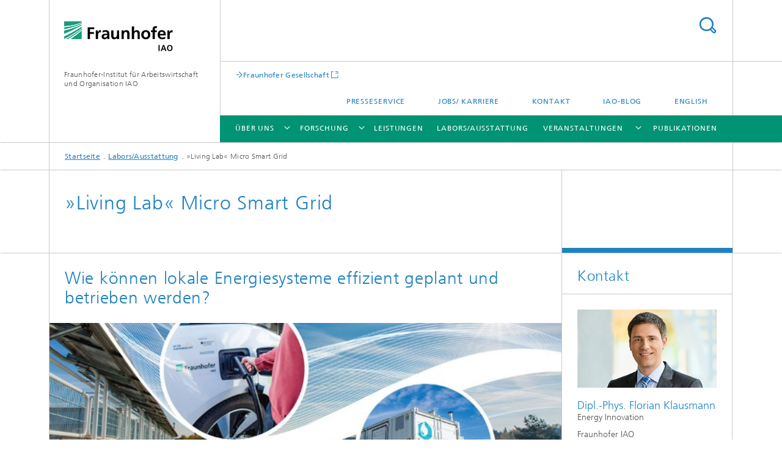

--- FILE ---
content_type: text/html;charset=utf-8
request_url: https://www.iao.fraunhofer.de/de/labors-ausstattung/living-lab-micro-smart-grid.html
body_size: 10828
content:
<!DOCTYPE html>
<html lang="de" class="">
<head>
    <meta charset="utf-8"/>
    <meta http-equiv="X-UA-Compatible" content="IE=edge"/>
    <meta name="viewport" content="width=device-width, initial-scale=1, user-scalable=yes"/>
    <title>»Living Lab« Micro Smart Grid -  Fraunhofer IAO</title>

    <!-- Avoid annoying toolbar on images in Internet Explorer -->
    <meta http-equiv="imagetoolbar" content="no" />
    <!-- Information for Robots -->
    <meta name="robots" content="noodp,noydir,index,follow" />
    <link rel="alternate" href="https://www.iao.fraunhofer.de/en/labs-equipment/living-lab-micro-smart-grid.html" hreflang="en"/>
    <!-- open graph and twitter share meta data -->
    <meta property="og:title" content="»Living Lab« Micro Smart Grid -  Fraunhofer IAO"/>
    <meta property="og:description" content=""/>
    <meta property="og:url" content="https://www.iao.fraunhofer.de/de/labors-ausstattung/living-lab-micro-smart-grid.html"/>
    <meta property="og:type" content="website"/>
    <meta property="og:site_name" content="Fraunhofer-Institut für Arbeitswirtschaft und Organisation IAO"/>
        <meta http-equiv="last-modified" content="2025-07-21T09:20:15.446Z" />
	<meta name="pubdate" content="2025-07-21T11:20:15.446+02:00" />
    <meta name="copyright" content="Copyright" />
    <link type="text/css" rel="stylesheet" href="/content/dam/iao/images/fraunhofer-iao.css">
    <!-- / LEGACY meta tags end -->

    <!--[if !IE]>-->
        <link rel="stylesheet" href="/etc.clientlibs/fraunhofer/ui/website/css/fraunhofer.min.3ed9d7d677cdf827963599044315a9d6.css" type="text/css">
<!--<![endif]-->

    <!--[if gt IE 8]>
    	<![endif]-->

    <!-- HTML5 shim and Respond.js for IE8 support of HTML5 elements and media queries -->
    <!--[if lte IE 8]>
        <link rel="stylesheet" href="/etc.clientlibs/fraunhofer/ui/website/css/lte_ie8.min.css" type="text/css">
<script src="/etc.clientlibs/fraunhofer/ui/website/js/lte_ie8.min.js"></script>
<![endif]-->
    
    <!-- Favorite icon -->
    <link rel="shortcut icon" href="/static/css/fraunhofer/resources/img/favicons/favicon_16x16.ico" type="image/x-icon"/>
	<link rel="apple-touch-icon" sizes="180x180" href="/static/css/fraunhofer/resources/img/favicons/apple-touch-icon_180x180.png">
	<meta name="msapplication-TileColor" content="#ffffff">
	<meta name="msapplication-TileImage" content="/static/css/fraunhofer/resources/img/favicons/mstile-144x144.png">
	<link rel="icon" type="image/png" href="/static/css/fraunhofer/resources/img/favicons/favicon_32x32.png" sizes="32x32">
	<link rel="icon" type="image/png" href="/static/css/fraunhofer/resources/img/favicons/favicon_96x96.png" sizes="96x96">
	<link rel="icon" type="image/svg+xml" href="/static/css/fraunhofer/resources/img/favicons/favicon.svg" sizes="any">
	
    <!-- Platform for Internet Content Selection (PICS) self-rating -->
    <link rel="meta" href="/static/css/fraunhofer/resources/pics.rdf" type="application/rdf+xml" title="PICS labels"/>
    <!-- Open Search -->
    <link rel="search" type="application/opensearchdescription+xml" title="Fraunhofer-Institut für Arbeitswirtschaft und Organisation IAO" href="/de.opensearch.xml"/>
        <link rel="alternate" type="application/rss+xml" title="Fraunhofer IAO News" href="https://www.iao.fraunhofer.de/de/presseservice/rss-feed/iao-news.rss"/>
	<link rel="alternate" type="application/rss+xml" title="Fraunhofer IAO Veranstaltungen" href="https://www.iao.fraunhofer.de/de/presseservice/rss-feed/iao-veranstaltungen.rss"/>
	<link rel="alternate" type="application/rss+xml" title="RSS-Feed Update" href="https://www.iao.fraunhofer.de/de/presseservice/rss-feed/rss-feed-update-feed.rss"/>
	<link rel="alternate" type="application/rss+xml" title="News Arbeitswelten" href="https://www.iao.fraunhofer.de/de/presseservice/rss-feed/news-arbeitswelten.rss"/>
	<link rel="alternate" type="application/rss+xml" title="Events Arbeitswelten" href="https://www.iao.fraunhofer.de/de/presseservice/rss-feed/events-arbeitswelten.rss"/>
	</head>
<body class="col-3" itemtype="https://schema.org/WebPage" itemscope="itemscope">
    <div class="fhg-wrapper">
        <header>
    <input type="hidden" class="available-languages-servlet-path" data-path="/de/labors-ausstattung/living-lab-micro-smart-grid/jcr:content.languages.json" />
<div class="fhg-header">
    <div class="fhg-grid">
        <div class="row1">
            <div class="fhg-grid-item fhg-grid-3-2-1-1 section-search">
                <section role="search">
                    <form method="get" action="/de/suche.html" id="search-form" data-suggest-url="/bin/wcm/enterprisesearch/suggest">
                        <div>
                            <input type="hidden" name="_charset_" value="UTF-8" />
                            <input name="numberResults"
                                value="10" type="hidden" />
                            <input name="page" value="1" type="hidden" />

                            <input name="scope" value="IAO" type="hidden"/>
                            <input id="search-query-default-foo" disabled="disabled" value="Suchbegriff" type="hidden"/>
                            <input name="lang" id="search-query-default-foo-hidden" value="de" type="hidden"/>

                            <input type="text" autocomplete="off" name="queryString"
                                id="living\u002Dlab\u002Dmicro\u002Dsmart\u002DgridsearchQuery" class="hasDefault ac_input queryStringContentHeader" maxlength="100"/>

                        </div>
                        <button type="submit">Titel - Suche</button>
                    </form>
                </section>
            </div>

            <div class="fhg-grid-item fhg-grid-1-1-1-1 section-title">
                <a href="/"><div class="logo-heading">
                    	<img class="logo" alt="" title="" src="/content/dam/iao/iao.svg"/>
                        Fraunhofer-Institut für Arbeitswirtschaft und Organisation IAO</div>
                </a></div>
        </div>


        <div class="row2">
            <div class="fhg-grid-item fhg-grid-1-1-1-1 section-about text-site-identifier">
                <a href="/">Fraunhofer-Institut für Arbeitswirtschaft und Organisation IAO</a></div>

            <div class="fhg-grid-item fhg-grid-3-2-1-1 section-nav" id="menu">
                <div class="row2-1">

                    <div class="fhg-grid-item section-mainlink">
                        <a href="https://www.fraunhofer.de" class="fhg-arrowed-link" target="_blank">Fraunhofer Gesellschaft</a></div>
                    <div class="fhg-grid-item section-menu-plus">
                        <nav>
                            <ul>
                                <li><a href="/de/presseservice.html">Presseservice</a></li>
                                <li><a href="/de/jobs-und-karriere.html">Jobs/ Karriere</a></li>
                                <li><a href="/de/ueber-uns/kontakt-und-anfahrt.html">Kontakt</a></li>
                                <li><a href="/de/iao-blog.html">IAO-Blog</a></li>
                                <li class="lang"><a href="/en/labs-equipment/living-lab-micro-smart-grid.html">English</a></li>
                                        </ul>
                        </nav>
                    </div>
                </div>

                <div class="nav-fhg" id="nav"><div class="section-menu">
        <nav>
            <ul class="fhg-mainmenu">
            <li class="lvl-1 ">
	                <span class="navigable"><a href="/de/ueber-uns.html">Über uns</a></span>
	                        <div class="submenu">
	                        	<span class="btn close">[X]</span>
	                        	<span class="mainmenu-title follow-link"><a href="/de/ueber-uns.html">Über uns</a></span>
	                            <ul>
	                                <li class="lvl-2 is-expandable">
                                            <span class="follow-link navigable"><a href="/de/ueber-uns/fraunhofer-iao.html">Fraunhofer IAO</a></span>

		                                            <ul>
		                                                <li class="lvl-3">
		                                                        <a href="/de/ueber-uns/fraunhofer-iao/institutsleitung.html">Institutsleitung</a></li>
		                                                <li class="lvl-3">
		                                                        <a href="/de/ueber-uns/fraunhofer-iao/das-jahr-in-zahlen.html">Das Jahr in Zahlen</a></li>
		                                                <li class="lvl-3">
		                                                        <a href="/de/ueber-uns/fraunhofer-iao/kuratorium.html">Kuratorium</a></li>
		                                                <li class="lvl-3">
		                                                        <a href="/de/ueber-uns/fraunhofer-iao/fraunhofer-gesellschaft.html">Fraunhofer-Gesellschaft</a></li>
		                                                <li class="lvl-3">
		                                                        <a href="/de/ueber-uns/fraunhofer-iao/nachhaltigkeit-am-fraunhofer-iao.html">Nachhaltigkeit</a></li>
		                                                </ul>
                                                </li>
	                                <li class="lvl-2 is-expandable">
                                            <span class="follow-link navigable"><a href="/de/ueber-uns/zusammenarbeit.html">Zusammenarbeit</a></span>

		                                            <ul>
		                                                <li class="lvl-3">
		                                                        <a href="/de/ueber-uns/zusammenarbeit/iat-universitaet-stuttgart.html">IAT Universität Stuttgart</a></li>
		                                                <li class="lvl-3">
		                                                        <a href="/de/ueber-uns/zusammenarbeit/standorte-kooperationen.html">Standorte / Kooperationen</a></li>
		                                                <li class="lvl-3">
		                                                        <a href="/de/ueber-uns/zusammenarbeit/netzwerk.html">Netzwerk</a></li>
		                                                <li class="lvl-3">
		                                                        <a href="/de/ueber-uns/zusammenarbeit/referenzkunden.html">Referenzkunden</a></li>
		                                                </ul>
                                                </li>
	                                <li class="lvl-2 showInHeader">
                                            <a href="/de/ueber-uns/kontakt-und-anfahrt.html">Kontakt</a></li>
	                                </ul>
	                        </div>
	                    </li>
			<li class="lvl-1 ">
	                <span class="navigable"><a href="/de/forschung.html">Forschung</a></span>
	                        <div class="submenu">
	                        	<span class="btn close">[X]</span>
	                        	<span class="mainmenu-title follow-link"><a href="/de/forschung.html">Forschung</a></span>
	                            <ul>
	                                <li class="lvl-2">
                                            <a href="/de/forschung/kuenstliche-intelligenz.html">Künstliche Intelligenz</a></li>
	                                <li class="lvl-2">
                                            <a href="/de/forschung/quantencomputing.html">Quantencomputing</a></li>
	                                <li class="lvl-2">
                                            <a href="/de/forschung/advanced-systems-engineering.html">Advanced Systems Engineering (ASE)</a></li>
	                                <li class="lvl-2 is-expandable">
                                            <span class="follow-link navigable"><a href="/de/forschung/forschungsbereiche.html">Forschungsbereiche</a></span>

		                                            <ul>
		                                                <li class="lvl-3">
		                                                        <a href="/de/forschung/forschungsbereiche/organisationsentwicklung-und-arbeitsgestaltung.html">Organisationsentwicklung und Arbeits­­gestaltung</a></li>
		                                                <li class="lvl-3">
		                                                        <a href="/de/forschung/forschungsbereiche/mensch-technik-interaktion.html">Mensch-Technik-Interaktion</a></li>
		                                                <li class="lvl-3">
		                                                        <a href="/de/forschung/forschungsbereiche/stadtsystem-gestaltung.html">Stadtsystem-Gestaltung</a></li>
		                                                <li class="lvl-3">
		                                                        <a href="/de/forschung/forschungsbereiche/digital-business.html">Digital Business</a></li>
		                                                <li class="lvl-3">
		                                                        <a href="/de/forschung/forschungsbereiche/cognitive-engineering-and-production.html">Cognitive Engineering and Production</a></li>
		                                                <li class="lvl-3">
		                                                        <a href="/de/forschung/forschungsbereiche/mobilitaets-und-innovationssysteme.html">Mobilitäts- und Innovations­­systeme</a></li>
		                                                <li class="lvl-3">
		                                                        <a href="/de/forschung/forschungsbereiche/kognitive-dienstleistungssysteme.html">Kognitive Dienstleistungssysteme</a></li>
		                                                <li class="lvl-3">
		                                                        <a href="/de/forschung/forschungsbereiche/responsible-research-and-innovation.html">Responsible Research and Innovation</a></li>
		                                                <li class="lvl-3">
		                                                        <a href="/de/forschung/forschungsbereiche/smart-energy-and-mobility-solutions.html">Smart Energy and Mobility Solutions</a></li>
		                                                </ul>
                                                </li>
	                                </ul>
	                        </div>
	                    </li>
			<li class="lvl-1 ">
	                <span><a href="/de/leistungen.html">Leistungen</a></span>
                    	</li>
			<li class="lvl-1  showInHeader">
	                <span class="navigable"><a href="/de/presseservice.html">Presseservice</a></span>
	                        <div class="submenu">
	                        	<span class="btn close">[X]</span>
	                        	<span class="mainmenu-title follow-link"><a href="/de/presseservice.html">Presseservice</a></span>
	                            <ul>
	                                <li class="lvl-2">
                                            <a href="/de/presseservice/aktuelles.html">Aktuelles </a></li>
	                                <li class="lvl-2">
                                            <a href="/de/presseservice/informationsmaterial.html">Informationsmaterial</a></li>
	                                <li class="lvl-2 is-expandable">
                                            <span class="follow-link navigable"><a href="/de/presseservice/rss-feed.html">RSS-Feed</a></span>

		                                            <ul>
		                                                <li class="lvl-3">
		                                                        <a href="/de/presseservice/rss-feed/iao-news.html">IAO-News</a></li>
		                                                <li class="lvl-3">
		                                                        <a href="/de/presseservice/rss-feed/iao-events-arbeitswelten.html">IAO-Events Arbeitswelten</a></li>
		                                                <li class="lvl-3">
		                                                        <a href="/de/presseservice/rss-feed/news-arbeitswelten.html">news-arbeitswelten</a></li>
		                                                <li class="lvl-3">
		                                                        <a href="/de/presseservice/rss-feed/events-arbeitswelten.html">events-arbeitswelten</a></li>
		                                                </ul>
                                                </li>
	                                <li class="lvl-2">
                                            <a href="/de/presseservice/newsletterarchiv.html">Newsletterarchiv</a></li>
	                                <li class="lvl-2">
                                            <a href="/de/presseservice/informationsservice.html">Informationsservice</a></li>
	                                <li class="lvl-2 is-expandable">
                                            <span class="follow-link navigable"><a href="/de/presseservice/themen.html">Themen</a></span>

		                                            <ul>
		                                                <li class="lvl-3">
		                                                        <span class="navigable"><a href="/de/presseservice/themen/kuenstliche-intelligenz.html">Künstliche Intelligenz</a></span>
		
		                                                                <ul>
		                                                                    <li class="lvl-4">
		                                                                            <a href="/de/presseservice/themen/kuenstliche-intelligenz/experte-matthias-peissner.html">Human Centered AI – Dr. Matthias Peissner</a></li>
		                                                                    <li class="lvl-4">
		                                                                            <a href="/de/presseservice/themen/kuenstliche-intelligenz/experte-maximilien-kintz.html">Datenstrategien – Dr.-Ing. Maximilien Kintz</a></li>
		                                                                    </ul>
		                                                            </li>
		                                                <li class="lvl-3">
		                                                        <span class="navigable"><a href="/de/presseservice/themen/arbeitswelten.html">Arbeitswelten</a></span>
		
		                                                                <ul>
		                                                                    <li class="lvl-4">
		                                                                            <a href="/de/presseservice/themen/arbeitswelten/experterin-simone-kaiser.html">Simone Kaiser – Transformation, Foresight, Beteiligung </a></li>
		                                                                    <li class="lvl-4">
		                                                                            <a href="/de/presseservice/themen/arbeitswelten/experterin-katharina-hochfeld.html">Katharina Hochfeld – Unternehmenskultur</a></li>
		                                                                    <li class="lvl-4">
		                                                                            <a href="/de/presseservice/themen/arbeitswelten/experterin-josephine-hofmann.html">Leadership – Dr. Josephine Hofmann</a></li>
		                                                                    </ul>
		                                                            </li>
		                                                <li class="lvl-3">
		                                                        <span class="navigable"><a href="/de/presseservice/themen/digitale-transformation.html">Digitale Transformation</a></span>
		
		                                                                <ul>
		                                                                    <li class="lvl-4">
		                                                                            <a href="/de/presseservice/themen/digitale-transformation/experte-manuel-kaiser.html">Future Skills – Dr. Manuel Kaiser</a></li>
		                                                                    <li class="lvl-4">
		                                                                            <a href="/de/presseservice/themen/digitale-transformation/experte-thomas-fischer.html">Business Innovation – Dr.-Ing. Dipl.-Phys. Thomas Fischer</a></li>
		                                                                    </ul>
		                                                            </li>
		                                                <li class="lvl-3">
		                                                        <span class="navigable"><a href="/de/presseservice/themen/nachhaltigkeit-und-resilienz.html">Nachhaltigkeit und Resilienz</a></span>
		
		                                                                <ul>
		                                                                    <li class="lvl-4">
		                                                                            <a href="/de/presseservice/themen/nachhaltigkeit-und-resilienz/experte-frieder-schnabel.html">Klimastrategie – Frieder Schnabel</a></li>
		                                                                    <li class="lvl-4">
		                                                                            <a href="/de/presseservice/themen/nachhaltigkeit-und-resilienz/expertin-rebecca-nell.html">Urban Governance and Resilience – Rebecca Nell</a></li>
		                                                                    </ul>
		                                                            </li>
		                                                <li class="lvl-3">
		                                                        <span class="navigable"><a href="/de/presseservice/themen/virtuelle-welten.html">Virtuelle Welten</a></span>
		
		                                                                <ul>
		                                                                    <li class="lvl-4">
		                                                                            <a href="/de/presseservice/themen/virtuelle-welten/expertin-vanessa-borkmann.html">Metaverse – Prof. Dr.-Ing. Vanessa Borkmann</a></li>
		                                                                    <li class="lvl-4">
		                                                                            <a href="/de/presseservice/themen/virtuelle-welten/experte-guenter-wenzel.html">Virtuelle Realität – Dipl.-Ing. Günter Wenzel</a></li>
		                                                                    </ul>
		                                                            </li>
		                                                <li class="lvl-3">
		                                                        <span class="navigable"><a href="/de/presseservice/themen/stadtsysteme.html">Stadtsysteme</a></span>
		
		                                                                <ul>
		                                                                    <li class="lvl-4">
		                                                                            <a href="/de/presseservice/themen/stadtsysteme/experte-martin-feldwieser.html">Smart Cities – Martin Feldwieser</a></li>
		                                                                    <li class="lvl-4">
		                                                                            <a href="/de/presseservice/themen/stadtsysteme/experte-johannes-sautter.html">Datenexzellenz – Dipl.-Inf. Johannes Sautter</a></li>
		                                                                    </ul>
		                                                            </li>
		                                                <li class="lvl-3">
		                                                        <span class="navigable"><a href="/de/presseservice/themen/mobilitaet-und-logistik.html">Mobilität und Logistik</a></span>
		
		                                                                <ul>
		                                                                    <li class="lvl-4">
		                                                                            <a href="/de/presseservice/themen/mobilitaet-und-logistik/experte-sebastian-stegmueller.html">Mobilitätskonzepte – Dipl.-Wi. -Ing. Sebastian Stegmüller</a></li>
		                                                                    </ul>
		                                                            </li>
		                                                <li class="lvl-3">
		                                                        <span class="navigable"><a href="/de/presseservice/themen/produktion-und-wertschoepfung.html">Produktion und Wertschöpfung</a></span>
		
		                                                                <ul>
		                                                                    <li class="lvl-4">
		                                                                            <a href="/de/presseservice/themen/produktion-und-wertschoepfung/experte-nikolas-zimmermann.html">Digital Engineering - Dipl.-Ing. Nikolas Zimmermann</a></li>
		                                                                    <li class="lvl-4">
		                                                                            <a href="/de/presseservice/themen/produktion-und-wertschoepfung/experte-mehmet-kueruemlueoglu.html">Advanced Systems Engineering – Mehmet Kürümlüoglu</a></li>
		                                                                    <li class="lvl-4">
		                                                                            <a href="/de/presseservice/themen/produktion-und-wertschoepfung/experte-moritz-haemmerle.html">Cognitive Engineering and Production – Dr.-Ing.  Moritz Hämmerle</a></li>
		                                                                    </ul>
		                                                            </li>
		                                                <li class="lvl-3">
		                                                        <span class="navigable"><a href="/de/presseservice/themen/zukunftstechnologien.html">Zukunftstechnologien</a></span>
		
		                                                                <ul>
		                                                                    <li class="lvl-4">
		                                                                            <a href="/de/presseservice/themen/zukunftstechnologien/experte-christian-tutschku.html">Quantencomputing – Dr. Christian Tutschku</a></li>
		                                                                    <li class="lvl-4">
		                                                                            <a href="/de/presseservice/themen/zukunftstechnologien/experte-mathias-vukelic.html">Neuroarbeitswissenschaft – Dr. Mathias Vukelić</a></li>
		                                                                    <li class="lvl-4">
		                                                                            <a href="/de/presseservice/themen/zukunftstechnologien/experte-heiko-rossnagel.html">Cybersecurity – Dr. Heiko Roßnagel</a></li>
		                                                                    </ul>
		                                                            </li>
		                                                </ul>
                                                </li>
	                                <li class="lvl-2">
                                            <a href="/de/presseservice/video.html">Video und Audio</a></li>
	                                <li class="lvl-2">
                                            <a href="/de/presseservice/kommunikationskits.html">Kommunikationskits</a></li>
	                                <li class="lvl-2">
                                            <a href="/de/presseservice/expertinnen-und-experten.html">Expertinnen und Experten</a></li>
	                                </ul>
	                        </div>
	                    </li>
			<li class="lvl-1 ">
	                <span><a href="/de/labors-ausstattung.html">Labors/Ausstattung</a></span>
                    	</li>
			<li class="lvl-1 ">
	                <span class="navigable"><a href="/de/veranstaltungen.html">Veranstaltungen</a></span>
	                        <div class="submenu">
	                        	<span class="btn close">[X]</span>
	                        	<span class="mainmenu-title follow-link"><a href="/de/veranstaltungen.html">Veranstaltungen</a></span>
	                            <ul>
	                                <li class="lvl-2">
                                            <a href="/de/veranstaltungen/digitale-formate-fuer-austausch-und-wissenstransfer.html">Digitale Formate für Austausch und Wissenstransfer </a></li>
	                                </ul>
	                        </div>
	                    </li>
			<li class="lvl-1 ">
	                <span><a href="/de/publikationen.html">Publikationen</a></span>
                    	</li>
			<li class="lvl-1  showInHeader">
	                <span class="navigable"><a href="/de/jobs-und-karriere.html">Jobs/ Karriere</a></span>
	                        <div class="submenu">
	                        	<span class="btn close">[X]</span>
	                        	<span class="mainmenu-title follow-link"><a href="/de/jobs-und-karriere.html">Jobs/ Karriere</a></span>
	                            <ul>
	                                <li class="lvl-2">
                                            <a href="/de/jobs-und-karriere/das-fraunhofer-iao-als-arbeitgeber.html">Das Fraunhofer IAO als Arbeitgeber – Benefits und Karriere</a></li>
	                                <li class="lvl-2">
                                            <a href="/de/jobs-und-karriere/hiwi-stellen-und-praktika.html">HIWI-Stellen und Praktika</a></li>
	                                <li class="lvl-2">
                                            <a href="/de/jobs-und-karriere/stellenmarkt.html">Stellenmarkt</a></li>
	                                <li class="lvl-2">
                                            <a href="/de/jobs-und-karriere/promotion.html">Promotion</a></li>
	                                </ul>
	                        </div>
	                    </li>
			<li class="lvl-1  showInHeader">
	                <span><a href="/de/iao-blog.html">IAO-Blog</a></span>
                    	</li>
			<li class="more lvl-1" id="morefield"><span class="navigable"><span>Mehr</span></span>
	                <ul></ul>
	            </li>
            </ul>
        </nav>
    </div>
</div>
</div>
        </div>
    </div>
</div>
<div data-emptytext="stage_parsys_hint" class="dummyclass"></div>
<nav class="breadcrumbs text-secondary">

	<div class="drop-down-bar">
		<p>Wo bin ich?</p>
	</div>
	<div class="wrapper">
		<ul>
			<li><a href="/">Startseite</a></li>
					<li><a href="/de/labors-ausstattung.html">Labors/Ausstattung</a></li>
					<li>»Living Lab« Micro Smart Grid</li>
					</ul>
	</div>
</nav>
<div class="fhg-section-separator fhg-heading-separator fhg-grid fhg-grid-4-columns ">
    <div class="fhg-grid-item">
        <h1>»Living Lab« Micro Smart Grid</h1>
        </div>
    <div class="fhg-grid-item empty"></div>
    </div>
</header>
<div class="fhg-main fhg-grid fhg-grid-3-columns">
            <div class="contentPar parsys"><div data-emptytext="Place for carousel slides" class="carouselverbose_container section"><div class="fhg-carousel-verbose fhg-grid">
    <div class="section-title">
        <h2 id="Wie-koennen-lokale-Energiesysteme-effizient-geplant-und-betrieben-werden" class="fragment">Wie können lokale Energiesysteme effizient geplant und betrieben werden?</h2>
        </div>
    <div class="fhg-grid-3-2-1 frames" data-autoplaytimeout="6000" data-smartspeed="1000">
        <div class="carouselParsys parsys"><div class="carouselverbose_slide section"><div class="fhg-grid-item image">
    <figure class="fhg-content slide">
		<picture>
		    <!--[if IE 9]><video style="display: none;"><![endif]-->
			<source srcset="/de/labors-ausstattung/living-lab-micro-smart-grid/jcr:content/contentPar/carouselverbose_cont/carouselParsys/carouselverbose_slid_997893697/image.img.jpg/1741611654184/msg-0.jpg" media="(min-width: 2560px)">
			<source srcset="/de/labors-ausstattung/living-lab-micro-smart-grid/jcr:content/contentPar/carouselverbose_cont/carouselParsys/carouselverbose_slid_997893697/image.img.4col.jpg/1741611654184/msg-0.jpg" media="(min-width: 1440px)">
			<source srcset="/de/labors-ausstattung/living-lab-micro-smart-grid/jcr:content/contentPar/carouselverbose_cont/carouselParsys/carouselverbose_slid_997893697/image.img.2col.jpg/1741611654184/msg-0.jpg" media="(min-width: 769px)">
			<source srcset="/de/labors-ausstattung/living-lab-micro-smart-grid/jcr:content/contentPar/carouselverbose_cont/carouselParsys/carouselverbose_slid_997893697/image.img.2col.jpg/1741611654184/msg-0.jpg" media="(min-width: 480px)">
			<source srcset="/de/labors-ausstattung/living-lab-micro-smart-grid/jcr:content/contentPar/carouselverbose_cont/carouselParsys/carouselverbose_slid_997893697/image.img.1col.jpg/1741611654184/msg-0.jpg" media="(min-width: 320px)">
			<!--[if IE 9]></video><![endif]-->
			<img srcset="/de/labors-ausstattung/living-lab-micro-smart-grid/jcr:content/contentPar/carouselverbose_cont/carouselParsys/carouselverbose_slid_997893697/image.img.jpg/1741611654184/msg-0.jpg" alt="Micro Smart Grid">
		</picture>
		<figcaption>
            <span class="figure-meta text-copyright">© Ludmilla Parsyak © Fraunhofer IAO</span>
                <h3 class="text-h4 figure-heading">Planung und Betrieb komplexer Energiesysteme</h3>
                <div class="figure-desc fhg-richtext">Am Institutszentrum Stuttgart werden neue Technologien und zugehörige Steuerungssysteme für ein ganzheitliches Energiemanagement entwickelt und praktisch erprobt.</div>
                </figcaption>
    </figure>
</div></div>
<div class="carouselverbose_slide section"><div class="fhg-grid-item image">
    <figure class="fhg-content slide">
		<picture>
		    <!--[if IE 9]><video style="display: none;"><![endif]-->
			<source srcset="/de/labors-ausstattung/living-lab-micro-smart-grid/jcr:content/contentPar/carouselverbose_cont/carouselParsys/carouselverbose_slid/image.img.jpg/1740037912838/msg-1.jpg" media="(min-width: 2560px)">
			<source srcset="/de/labors-ausstattung/living-lab-micro-smart-grid/jcr:content/contentPar/carouselverbose_cont/carouselParsys/carouselverbose_slid/image.img.4col.jpg/1740037912838/msg-1.jpg" media="(min-width: 1440px)">
			<source srcset="/de/labors-ausstattung/living-lab-micro-smart-grid/jcr:content/contentPar/carouselverbose_cont/carouselParsys/carouselverbose_slid/image.img.2col.jpg/1740037912838/msg-1.jpg" media="(min-width: 769px)">
			<source srcset="/de/labors-ausstattung/living-lab-micro-smart-grid/jcr:content/contentPar/carouselverbose_cont/carouselParsys/carouselverbose_slid/image.img.2col.jpg/1740037912838/msg-1.jpg" media="(min-width: 480px)">
			<source srcset="/de/labors-ausstattung/living-lab-micro-smart-grid/jcr:content/contentPar/carouselverbose_cont/carouselParsys/carouselverbose_slid/image.img.1col.jpg/1740037912838/msg-1.jpg" media="(min-width: 320px)">
			<!--[if IE 9]></video><![endif]-->
			<img srcset="/de/labors-ausstattung/living-lab-micro-smart-grid/jcr:content/contentPar/carouselverbose_cont/carouselParsys/carouselverbose_slid/image.img.jpg/1740037912838/msg-1.jpg" alt="Micro Smart Grid">
		</picture>
		<figcaption>
            <span class="figure-meta text-copyright">© Ludmilla Parsyak © Fraunhofer IAO</span>
                <h3 class="text-h4 figure-heading">Voll geladen in wenigen Minuten</h3>
                <div class="figure-desc fhg-richtext">Drei Hochleistungsschnellladestationen versorgen Elektrofahrzeuge mit bis zu 150 kW Ladeleistung. </div>
                </figcaption>
    </figure>
</div></div>
<div class="carouselverbose_slide section"><div class="fhg-grid-item image">
    <figure class="fhg-content slide">
		<picture>
		    <!--[if IE 9]><video style="display: none;"><![endif]-->
			<source srcset="/de/labors-ausstattung/living-lab-micro-smart-grid/jcr:content/contentPar/carouselverbose_cont/carouselParsys/carouselverbose_slid_1643504143/image.img.jpg/1740037961439/msg-3.jpg" media="(min-width: 2560px)">
			<source srcset="/de/labors-ausstattung/living-lab-micro-smart-grid/jcr:content/contentPar/carouselverbose_cont/carouselParsys/carouselverbose_slid_1643504143/image.img.4col.jpg/1740037961439/msg-3.jpg" media="(min-width: 1440px)">
			<source srcset="/de/labors-ausstattung/living-lab-micro-smart-grid/jcr:content/contentPar/carouselverbose_cont/carouselParsys/carouselverbose_slid_1643504143/image.img.2col.jpg/1740037961439/msg-3.jpg" media="(min-width: 769px)">
			<source srcset="/de/labors-ausstattung/living-lab-micro-smart-grid/jcr:content/contentPar/carouselverbose_cont/carouselParsys/carouselverbose_slid_1643504143/image.img.2col.jpg/1740037961439/msg-3.jpg" media="(min-width: 480px)">
			<source srcset="/de/labors-ausstattung/living-lab-micro-smart-grid/jcr:content/contentPar/carouselverbose_cont/carouselParsys/carouselverbose_slid_1643504143/image.img.1col.jpg/1740037961439/msg-3.jpg" media="(min-width: 320px)">
			<!--[if IE 9]></video><![endif]-->
			<img srcset="/de/labors-ausstattung/living-lab-micro-smart-grid/jcr:content/contentPar/carouselverbose_cont/carouselParsys/carouselverbose_slid_1643504143/image.img.jpg/1740037961439/msg-3.jpg" alt="Micro Smart Grid">
		</picture>
		<figcaption>
            <span class="figure-meta text-copyright">© Ludmilla Parsyak © Fraunhofer IAO</span>
                <h3 class="text-h4 figure-heading">Wasserstoff sicher und verlässlich speichern</h3>
                <div class="figure-desc fhg-richtext">Mit dem ersten industrialisierten LOHC-Wasserstoffspeicher in Europa können 2.000 kWh Speicherkapazität über eine Brennstoffzelle verstromt werden.</div>
                </figcaption>
    </figure>
</div></div>
<div class="carouselverbose_slide section"><div class="fhg-grid-item image">
    <figure class="fhg-content slide">
		<picture>
		    <!--[if IE 9]><video style="display: none;"><![endif]-->
			<source srcset="/de/labors-ausstattung/living-lab-micro-smart-grid/jcr:content/contentPar/carouselverbose_cont/carouselParsys/carouselverbose_slid_1737738076/image.img.jpg/1740038008800/msg-4.jpg" media="(min-width: 2560px)">
			<source srcset="/de/labors-ausstattung/living-lab-micro-smart-grid/jcr:content/contentPar/carouselverbose_cont/carouselParsys/carouselverbose_slid_1737738076/image.img.4col.jpg/1740038008800/msg-4.jpg" media="(min-width: 1440px)">
			<source srcset="/de/labors-ausstattung/living-lab-micro-smart-grid/jcr:content/contentPar/carouselverbose_cont/carouselParsys/carouselverbose_slid_1737738076/image.img.2col.jpg/1740038008800/msg-4.jpg" media="(min-width: 769px)">
			<source srcset="/de/labors-ausstattung/living-lab-micro-smart-grid/jcr:content/contentPar/carouselverbose_cont/carouselParsys/carouselverbose_slid_1737738076/image.img.2col.jpg/1740038008800/msg-4.jpg" media="(min-width: 480px)">
			<source srcset="/de/labors-ausstattung/living-lab-micro-smart-grid/jcr:content/contentPar/carouselverbose_cont/carouselParsys/carouselverbose_slid_1737738076/image.img.1col.jpg/1740038008800/msg-4.jpg" media="(min-width: 320px)">
			<!--[if IE 9]></video><![endif]-->
			<img srcset="/de/labors-ausstattung/living-lab-micro-smart-grid/jcr:content/contentPar/carouselverbose_cont/carouselParsys/carouselverbose_slid_1737738076/image.img.jpg/1740038008800/msg-4.jpg" alt="Micro Smart Grid">
		</picture>
		<figcaption>
            <span class="figure-meta text-copyright">© Ludmilla Parsyak © Fraunhofer IAO</span>
                <h3 class="text-h4 figure-heading">Grüner Strom für die Elektroflotte</h3>
                <div class="figure-desc fhg-richtext">Eine Photovoltaikanlage mit bis zu 30 kW Leistung versorgt die Elektrofahrzeuge mit grünem Strom.</div>
                </figcaption>
    </figure>
</div></div>
<div class="carouselverbose_slide section"><div class="fhg-grid-item image">
    <figure class="fhg-content slide">
		<picture>
		    <!--[if IE 9]><video style="display: none;"><![endif]-->
			<source srcset="/de/labors-ausstattung/living-lab-micro-smart-grid/jcr:content/contentPar/carouselverbose_cont/carouselParsys/carouselverbose_slid_616172917/image.img.jpg/1741611760185/msg-5.jpg" media="(min-width: 2560px)">
			<source srcset="/de/labors-ausstattung/living-lab-micro-smart-grid/jcr:content/contentPar/carouselverbose_cont/carouselParsys/carouselverbose_slid_616172917/image.img.4col.jpg/1741611760185/msg-5.jpg" media="(min-width: 1440px)">
			<source srcset="/de/labors-ausstattung/living-lab-micro-smart-grid/jcr:content/contentPar/carouselverbose_cont/carouselParsys/carouselverbose_slid_616172917/image.img.2col.jpg/1741611760185/msg-5.jpg" media="(min-width: 769px)">
			<source srcset="/de/labors-ausstattung/living-lab-micro-smart-grid/jcr:content/contentPar/carouselverbose_cont/carouselParsys/carouselverbose_slid_616172917/image.img.2col.jpg/1741611760185/msg-5.jpg" media="(min-width: 480px)">
			<source srcset="/de/labors-ausstattung/living-lab-micro-smart-grid/jcr:content/contentPar/carouselverbose_cont/carouselParsys/carouselverbose_slid_616172917/image.img.1col.jpg/1741611760185/msg-5.jpg" media="(min-width: 320px)">
			<!--[if IE 9]></video><![endif]-->
			<img srcset="/de/labors-ausstattung/living-lab-micro-smart-grid/jcr:content/contentPar/carouselverbose_cont/carouselParsys/carouselverbose_slid_616172917/image.img.jpg/1741611760185/msg-5.jpg" alt="Micro Smart Grid">
		</picture>
		<figcaption>
            <span class="figure-meta text-copyright">© Ludmilla Parsyak © Fraunhofer IAO</span>
                <h3 class="text-h4 figure-heading">Ladeinfrastruktur und Backendsysteme</h3>
                <div class="figure-desc fhg-richtext">An über 70 Ladestationen können elektrische Dienstwagen, Mitarbeiter- und Besucherfahrzeuge sowie die Forschungsflotte geladen werden.</div>
                </figcaption>
    </figure>
</div></div>
<div class="carouselverbose_slide section"><div class="fhg-grid-item image">
    <figure class="fhg-content slide">
		<picture>
		    <!--[if IE 9]><video style="display: none;"><![endif]-->
			<source srcset="/de/labors-ausstattung/living-lab-micro-smart-grid/jcr:content/contentPar/carouselverbose_cont/carouselParsys/carouselverbose_slid_1864666182/image.img.jpg/1741247577077/msg-6.jpg" media="(min-width: 2560px)">
			<source srcset="/de/labors-ausstattung/living-lab-micro-smart-grid/jcr:content/contentPar/carouselverbose_cont/carouselParsys/carouselverbose_slid_1864666182/image.img.4col.jpg/1741247577077/msg-6.jpg" media="(min-width: 1440px)">
			<source srcset="/de/labors-ausstattung/living-lab-micro-smart-grid/jcr:content/contentPar/carouselverbose_cont/carouselParsys/carouselverbose_slid_1864666182/image.img.2col.jpg/1741247577077/msg-6.jpg" media="(min-width: 769px)">
			<source srcset="/de/labors-ausstattung/living-lab-micro-smart-grid/jcr:content/contentPar/carouselverbose_cont/carouselParsys/carouselverbose_slid_1864666182/image.img.2col.jpg/1741247577077/msg-6.jpg" media="(min-width: 480px)">
			<source srcset="/de/labors-ausstattung/living-lab-micro-smart-grid/jcr:content/contentPar/carouselverbose_cont/carouselParsys/carouselverbose_slid_1864666182/image.img.1col.jpg/1741247577077/msg-6.jpg" media="(min-width: 320px)">
			<!--[if IE 9]></video><![endif]-->
			<img srcset="/de/labors-ausstattung/living-lab-micro-smart-grid/jcr:content/contentPar/carouselverbose_cont/carouselParsys/carouselverbose_slid_1864666182/image.img.jpg/1741247577077/msg-6.jpg" alt="Micro Smart Grid">
		</picture>
		<figcaption>
            <span class="figure-meta text-copyright">© Ludmilla Parsyak © Fraunhofer IAO</span>
                <h3 class="text-h4 figure-heading">Lithium-Ionen-Batteriespeicher</h3>
                <div class="figure-desc fhg-richtext">Die Lithium-Batterie mit 100 kWh Speicherkapazität speichert überschüssige Energie der Photovoltaikanlage und ermöglicht ein dynamisches Lastmanagement.</div>
                </figcaption>
    </figure>
</div></div>
<div class="carouselverbose_slide section"><div class="fhg-grid-item image">
    <figure class="fhg-content slide">
		<picture>
		    <!--[if IE 9]><video style="display: none;"><![endif]-->
			<source srcset="/de/labors-ausstattung/living-lab-micro-smart-grid/jcr:content/contentPar/carouselverbose_cont/carouselParsys/carouselverbose_slid_1128187265/image.img.jpg/1741611806580/msg-7.jpg" media="(min-width: 2560px)">
			<source srcset="/de/labors-ausstattung/living-lab-micro-smart-grid/jcr:content/contentPar/carouselverbose_cont/carouselParsys/carouselverbose_slid_1128187265/image.img.4col.jpg/1741611806580/msg-7.jpg" media="(min-width: 1440px)">
			<source srcset="/de/labors-ausstattung/living-lab-micro-smart-grid/jcr:content/contentPar/carouselverbose_cont/carouselParsys/carouselverbose_slid_1128187265/image.img.2col.jpg/1741611806580/msg-7.jpg" media="(min-width: 769px)">
			<source srcset="/de/labors-ausstattung/living-lab-micro-smart-grid/jcr:content/contentPar/carouselverbose_cont/carouselParsys/carouselverbose_slid_1128187265/image.img.2col.jpg/1741611806580/msg-7.jpg" media="(min-width: 480px)">
			<source srcset="/de/labors-ausstattung/living-lab-micro-smart-grid/jcr:content/contentPar/carouselverbose_cont/carouselParsys/carouselverbose_slid_1128187265/image.img.1col.jpg/1741611806580/msg-7.jpg" media="(min-width: 320px)">
			<!--[if IE 9]></video><![endif]-->
			<img srcset="/de/labors-ausstattung/living-lab-micro-smart-grid/jcr:content/contentPar/carouselverbose_cont/carouselParsys/carouselverbose_slid_1128187265/image.img.jpg/1741611806580/msg-7.jpg" alt="Micro Smart Grid">
		</picture>
		<figcaption>
            <span class="figure-meta text-copyright">© Ludmilla Parsyak © Fraunhofer IAO</span>
                <h3 class="text-h4 figure-heading">Simulationsbasierte Planung und Energiemanagement</h3>
                <div class="figure-desc fhg-richtext">Digitale Planungstools, Backendsysteme und Energiemanagementstrategien werden im Micro Smart Grid erprobt und validiert.</div>
                </figcaption>
    </figure>
</div></div>
</div>
</div>
</div>

</div>
<div data-emptytext-sectionParsys="section_component_hint" data-emptytext="Drag components here" class="sectionComponent parbase section" data-emptytext-teaserParsys="section_component_marginal_column_parsys_hint"><div class="fhg-grid-section">
    <div class="fhg-grid fhg-grid-2-columns">
        <section>
            <div class="sectionParsys parsys"><div data-emptytext="linklist_add_items" class="fhg-content-article fhg-grid section"><article>
    <div class="fhg-grid-item fhg-grid-2-1 fhg-content heading">
                <h2 id="Forschungs-themen" class="fragment">Forschungs­themen</h2>
                    </div>
        <div class="row">
        <div class=" fhg-grid-item fhg-grid-2-1">
        <div class="fhg-content fhg-richtext">
<p>Lokale Energiesysteme werden zukünftig immer komplexer, mit zunehmenden Herausforderungen an eine wirtschaftliche Umsetzung und einen effizienten Betrieb. Das Fraunhofer IAO untersucht im institutseigenen »Micro Smart Grid«, wie Energieerzeuger, -speicher und -verbraucher optimal dimensioniert und mittels selbst entwickelter Energiemanagementsysteme passgenau aufeinander abgestimmt werden können. Innovative Technologien und neue Softwarelösungen werden unter Alltagsbedingungen validiert und erprobt.</p> 
<p>Die Forschungsschwerpunkte und Leistungen zum Thema Lade- und Energieinfrastruktur am Fraunhofer IAO im Überblick:</p> 
<ul> 
 <li><b>Mobilitätskonzepte</b>&nbsp;im Bereich der betrieblichen und kommunalen Mobilitätsstrategie­entwicklung und modularen Fuhrparkanalyse</li> 
 <li><b>Elektrifizierungspotenziale </b>für Pkw und Nutzfahrzeuge auf Basis bestehender Mobilitätsdaten und aktueller Fahrzeugtechnik</li> 
 <li><b>Ladeinfrastrukturplanung</b> für Pkw und Lkw, z. B. in Parkhäusern, auf Betriebshöfen oder an öffentlichen Standorten</li> 
 <li><b>Energiekonzepte</b>&nbsp;für lokale Energiesysteme mit Ladeinfrastruktur, Erzeugern und Speichern (Potenzialanalysen und energetische Auslegung von Microgrids)</li> 
 <li><b>Softwarelösungen</b> für Backendsysteme und Energiemanagement (z. B. für Lastmanagement, Abrechnung, Disposition, Marktanbindung)</li> 
 <li><b>Wirtschaftlichkeitsanalysen </b>und ökologische Bewertung verschiedener Fahrzeug- und Infrastrukturszenarien, z. B. auch mit dynamischen Strompreisen, bidirektionalem Laden und Flexibilitätsvermarktung&nbsp; &nbsp; &nbsp;&nbsp;</li> 
</ul></div>
</div>
</div>
</article>
</div>
<div data-emptytext="linklist_add_items" class="fhg-content-article fhg-grid section"><article>
    <div class="fhg-grid-item fhg-grid-2-1 fhg-content heading">
                <h2 id="Ausstattung" class="fragment">Ausstattung</h2>
                    </div>
        <div class="row">
        <div class=" fhg-grid-item fhg-grid-2-1">
        <div class="fhg-content fhg-richtext">
<p>Mit dem »Fraunhofer IAO Micro Smart Grid« wurde im Parkhaus des Fraunhofer-Institutszentrums Stuttgart ein »Lebendes Labor« aufgebaut, das neueste Technologien unter wissenschaftlicher Begleitung im Alltagsbetrieb demonstriert und als Grundlage für eigene Entwicklungen dient.</p> 
<ul> 
 <li>Mit <b>über 70 Ladestationen</b> für Elektrofahrzeuge und <b>3 Hochleistungs­schnellladestationen</b> stellt die Anlage bereits seit 2011 eine der größten Ladeinfrastruktur­installationen in einem Parkhaus dar. Der komplette Fahrstrom wird von einer Photovoltaikanlage produziert. Erzeugung und Verbrauch können dabei mit Hilfe eines Lithium-Ionen-Batteriespeichers optimal aufeinander abgestimmt werden.</li> 
 <li>Mit dem <b>europaweit ersten industrialisierten LOHC-Wasserstoff­speicher</b> kann Wasserstoff molekular in einem Trägeröl gebunden und sicher gespeichert werden. Aufwändige Druckspeicher oder Kühlanlagen für Flüssigwasserstoff können somit entfallen. Mit einer Kapazität von 2.000 kWh stellt die Komponente im Micro Smart Grid seit 2016 einen Hochenergie- und Langzeitspeicher dar, der über eine Brennstoffzelle an die Stromversorgung angebunden ist.</li> 
 <li>Mit dem selbst entwickelten <b>Energiemanagementsystem</b> kann das Micro Smart Grid hinsichtlich verschiedener Optimierungsziele betrieben werden. Hierbei können auch Prognosealgorithmen für Erzeugung und Verbrauch zum Einsatz kommen sowie Markt- und Netzzustandsdaten berücksichtigt werden.</li> 
 <li>Mit dem selbst entwickelten <b>Dispositions- und Lademanagementsystem</b> kann der institutseigene Elektrofuhrpark am Standort organisiert und netzfreundlich geladen werden.</li> 
</ul> 
<p>Weitere Forschungsschwerpunkte des Fraunhofer IAO liegen in der Entwicklung und Anwendung von skalierbaren Simulationsmodellen zur Planung und Auslegung lokaler Energiesysteme und insbesondere auch zur Konzeption von Ladeinfrastrukturanlagen für Elektrofahrzeuge.</p></div>
</div>
</div>
</article>
</div>
</div>
</section>
    </div>
    <div class="fhg-content-marginal fhg-grid">
            <div class="fhg-grid-column-sizer"></div>
            <aside>
                <div class="teaserParsys parsys"><div data-emptytext="linklist_add_items" class="teaser__item section"><div class="fhg-grid-item teaser-default teaser-default--size-1x2 teaser-default--variant- teaser-default--color-blue  js-teaser-ellipsis">
    <div class="teaser-default__content">
    	<div class="teaser-default__text">
        	<div class="teaser-default__text-caption js-teaser-default__text-caption">
	            <h3 class="teaser-default__text-headline">Weitere Informationen</h3>
	            </div>
	        <div class="teaser-default__text-cta js-teaser-default__text-cta">
	            <ul class="teaser-default__text-cta--list fhg-list arrowed-list">
	                        <li class="linkComponent section"><a href="https://www.muse.iao.fraunhofer.de/de/leistungsspektrum/energie_und_ladeinfrastrukturplanung.html" class="" target="_blank">Energie- und Ladeinfrastrukturplanung  </a>&nbsp;(muse.iao.fraunhofer.de)</li>
<li class="linkComponent section"><a href="https://www.muse.iao.fraunhofer.de/de/ueber_uns/labors/fraunhofer-iao-micro-smart-grid.html" class="" target="_blank">www.microsmartgrid.de</a>&nbsp;(muse.iao.fraunhofer.de)</li>
<li class="downloadComponent section"><div class="downloadComponent__element file-preview"><img src="/de/labors-ausstattung/living-lab-micro-smart-grid/jcr:content/contentPar/sectioncomponent_cop/teaserParsys/teaser_57742382/linklistParsys/downloadcomponent.vimg.thumb.48.png/iao/muse/de/documents/projekte/c_sells/Ganzheitliche%20Planung%20lokaler%20Energie-%20und%20Ladeinfrastruktur_Produktblatt.pdf" class="file-preview__image" alt="asset preview"/>
    	<a href="/content/dam/iao/muse/de/documents/projekte/c_sells/Ganzheitliche%20Planung%20lokaler%20Energie-%20und%20Ladeinfrastruktur_Produktblatt.pdf" class="file__size" download="" target="_blank" type="application/pdf">Ganzheitliche Planung lokaler Energie- und Ladeinfrastruktur [&nbsp;PDF&nbsp;
    		0,38 MB&nbsp;]
    	</a></div>
</li>
</ul>
	                </div>
        </div>
    	</div>
</div>
</div>
</div>
</aside>
        </div>
    </div></div>
<div data-emptytext="slidersmall_parsys_hint" class="dummyclass section"><div class="sep sectionseparator"><script data-scf-json="true" type='application/json' id='/de/labors-ausstattung/living-lab-micro-smart-grid/jcr:content/contentPar/slidersmall_containe/sep'>{"id":"/de/labors-ausstattung/living-lab-micro-smart-grid/jcr:content/contentPar/slidersmall_containe/sep","resourceType":"fraunhofer/components/sectionseparator","url":"/de/labors-ausstattung/living-lab-micro-smart-grid/_jcr_content/contentPar/slidersmall_containe/sep.social.json","friendlyUrl":"/de/labors-ausstattung/living-lab-micro-smart-grid.html"}</script><div class="fhg-section-separator"></div>
</div>
<div class="fhg-slider fhg-slider-small fhg-grid fhg-grid-3-columns">
    <div class="fhg-grid-item section-title">
        <h2 id="Weitere-Labors" class="fragment">Weitere Labors</h2>
        <p class="text-subheading">des Forschungsbereichs &raquo;Mobilit&auml;ts- und Innovationssysteme</p>
    </div>

    <div class="frames">
        <div class="slidersmallParsys parsys"><div class="dummyclass section"><div class="frame fhg-grid-item "><a href="/de/labors-ausstattung/elektromobiler-fuhrpark-mit-ladeinfrastruktur.html"><span class="img" style="background-image: url('/de/labors-ausstattung/living-lab-micro-smart-grid/jcr:content/contentPar/slidersmall_containe/slidersmallParsys/slidersmall_slide/ic/image.img.thumb.320.png/1599656671243/fuhrpark.png');background-position: 50% 50%"></span>
		Elektromobiler Fuhrpark</a></div>
</div>
<div class="dummyclass section"><div class="frame fhg-grid-item "><a href="/de/labors-ausstattung/living-lab-micro-smart-grid.html"><span class="img" style="background-image: url('/de/labors-ausstattung/living-lab-micro-smart-grid/jcr:content/contentPar/slidersmall_containe/slidersmallParsys/slidersmall_slide_1394375731/ic/image.img.thumb.320.png/1599656733782/micro-smart-grid.png');background-position: 50% 50%"></span>
		»Living Lab« Micro Smart Grid</a></div>
</div>
<div class="dummyclass section"><div class="frame fhg-grid-item "><a href="/de/labors-ausstattung/mobility-innovation-lab.html"><span class="img" style="background-image: url('/de/labors-ausstattung/living-lab-micro-smart-grid/jcr:content/contentPar/slidersmall_containe/slidersmallParsys/slidersmall_slide_1957076872/ic/image.img.thumb.320.png/1599656800801/mobility-innovation-lab.png');background-position: 50% 50%"></span>
		Mobility Innovation Lab</a></div>
</div>
</div>
</div>
</div>
</div>
</div>
</div>
        <div class="fhg-sidebar">
                <aside>
                    <div class="bcardssnav parsysbcardssnav parsys"><div class="business-card blue-ribbon">
    <h3>Kontakt</h3>
    <div class="card-container" >
        <div class="businesscardinclude"><div class="card"><div class="img img-horizontal">
        <img src="/content/businesscards/IAO/florian-klausmann/jcr:content/businesscard/image.img.1col.jpg/1723185744853/florian-klausmann.jpg" alt="Florian Klausmann"/>
            </div>
    <div class="content">
        <h3>Contact Press / Media</h3>
        <div class="info">
            <h4 class="name">
                Dipl.-Phys. Florian Klausmann</h4>
            <p class="position">Energy Innovation</p>
            <p class="address">
                Fraunhofer IAO<br/>Nobelstraße 12<br/>70569&nbsp;Stuttgart</p>
            <p class="phone">
                Telefon&nbsp;+49 711 970-2315</p>
            <div class="cta-block">
                <ul class="fhg-list arrowed-list">
                    <li class="sendMail"><a href="mailto:florian.klausmann@iao.fraunhofer.de" contact="Florian Klausmann">E-Mail senden</a></li>
                    <li class="printMail" style="display:none">florian.klausmann@iao.fraunhofer.de</li>
                    </ul>
            </div>
        </div>
    </div>
</div></div>
<div class="businesscardinclude"><div class="card"><div class="img img-horizontal">
        <img src="/content/businesscards/IAO/georg-goehler/jcr:content/businesscard/image.img.1col.jpg/1723027078917/georg-goehler.jpg" alt="Georg Göhler"/>
            </div>
    <div class="content">
        <h3>Contact Press / Media</h3>
        <div class="info">
            <h4 class="name">
                Dr.-Ing. Georg Göhler</h4>
            <p class="position">Energy Innovation</p>
            <p class="address">
                Fraunhofer IAO<br/>Nobelstraße 12<br/>70569&nbsp;Stuttgart</p>
            <p class="phone">
                Telefon&nbsp;+49 711 970-2340</p>
            <div class="cta-block">
                <ul class="fhg-list arrowed-list">
                    <li class="sendMail"><a href="mailto:georg.goehler@iao.fraunhofer.de" contact="Georg Göhler">E-Mail senden</a></li>
                    <li class="printMail" style="display:none">georg.goehler@iao.fraunhofer.de</li>
                    </ul>
            </div>
        </div>
    </div>
</div></div>
</div>
</div>
</div>
</aside>
            </div>
        <div class="sep sectionseparator"><script data-scf-json="true" type='application/json' id='/de/labors-ausstattung/living-lab-micro-smart-grid/jcr:content/sep'>{"id":"/de/labors-ausstattung/living-lab-micro-smart-grid/jcr:content/sep","resourceType":"fraunhofer/components/sectionseparator","url":"/de/labors-ausstattung/living-lab-micro-smart-grid/_jcr_content/sep.social.json","friendlyUrl":"/de/labors-ausstattung/living-lab-micro-smart-grid.html"}</script><div class="fhg-section-separator"></div>
</div>
<footer>
    <div class="fhg-footer">
        <h2 class="invisible fragment" id="Navigation-und-Social-Media">Navigation und Social Media</h2>
        <div class="fhg-grid">
            <div class="fhg-social">
    <div class="fhg-grid">
        <div class="fhg-grid-item fhg-grid-3-2-2-1">
		</div>
        <div class="fhg-grid-item fhg-grid-1-1-1-1 secondary-buttons">
            <div class="fhg-grid-item-contents">
                <button class="print">Drucken</button>
                <!--<button>Download</button>-->
            </div>
        </div>
    </div>
</div><div class="row-quick-links links-list">
        <div class="fhg-grid-item fhg-grid-1-1-1-1 section-h-links">
            <h3 class="fhg-block-heading">Schnelleinstieg</h3>
            </div>
        <div class="fhg-grid-item fhg-grid-3-2-1-1 section-links">
            <ul class="fhg-list arrowed-list">
                <li class="">
                        <a href="/de/m.html">Magazin »FORWARD </a></li>
                <li class="">
                        <a href="/de/presseservice/informationsservice.html">Newsletter</a></li>
                <li class="">
                        <a href="/de/leistungen/zukunft-strategisch-gestalten-foresight-fuer-unternehmen-strategic-foresight.html">Zukunft strategisch gestalten: Foresight für Unternehmen</a></li>
                </ul>
        </div>
    </div>
<div class="row-social">
                <div class="fhg-grid-item section-coop">
        <h3 class="fhg-block-heading">Kooperationen</h3>

        <form method="get" action="#related">
            <div>
                <select id="relatedLinks" name="cooperation">
                    <option value="https://www.iat.uni-stuttgart.de/">IAT UNIVERSITÄT STUTTGART</option>
                    <option value="https://blog.iao.fraunhofer.de">IAO-BLOG</option>
                    </select>
            </div>
            <button class="submit" type="submit">Auswählen</button>
        </form>
        <input type="hidden" name="https://www.iat.uni-stuttgart.de/" value="_blank"/>
        <input type="hidden" name="https://blog.iao.fraunhofer.de" value="_blank"/>
        <div class="fhg-grid-item section-mainlink">
                <a href="https://www.fraunhofer.de" class="fhg-arrowed-link" target="_blank">Fraunhofer Gesellschaft</a></div>
        </div>
<div class="fhg-grid-item section-follow">
        <h3 class="title">Folgen Sie uns</h3>
        <ul>
            <li>
                        <a href="https://www.threads.net/@fraunhofer.iao"title='Besuchen Sie uns bei Threads'" target="_blank" class="button tw" title="Besuchen Sie uns bei Twitter"></a>
                    </li>
                <li>
                        <a href="https://www.linkedin.com/company/fraunhofer-iao/" target="_blank" class="button in" title="Besuchen Sie uns bei LinkedIn"></a>
                    </li>
                <li>
                        <a href="https://www.youtube.com/user/FraunhoferIAO" target="_blank" class="button yt" title="Besuchen Sie uns bei YouTube"></a>
                    </li>
                <li>
                        <a href="https://www.instagram.com/fraunhofer.iao" target="_blank" class="button ig" title="Besuchen Sie uns bei Instagram"></a>
                    </li>
                </ul>
    </div>
</div>
            <div class="row-footer-nav">
    <div class="fhg-grid-item fhg-grid-3-2-1-1 section-menu text-secondary">
        <nav>
            <ul>
                <li>
                        <a  href="/de/rss.html">RSS</a></li>
                <li>
                        <a  href="/de/impressum.html">Impressum</a></li>
                <li>
                        <a  href="/de/datenschutzerklaerung.html">Datenschutzerklärung</a></li>
                <li>
                        <a  href="/de/sitemap.html">Sitemap</a></li>
                </ul>
        </nav>
    </div>
    <div class="fhg-grid-item fhg-grid-1-1-1-1 section-copy text-secondary">
    	<span>© 2026 </span>     
    </div>
</div>
</div>
        <div class="print-footer">
            <p><strong>Quelle: Fraunhofer-Gesellschaft<br>Fraunhofer-Institut für Arbeitswirtschaft und Organisation IAO - »Living Lab« Micro Smart Grid</strong></p>
            <p>Online im Internet; URL: https://www.iao.fraunhofer.de/de/labors-ausstattung/living-lab-micro-smart-grid.html</p>
            <p>Datum: 16.1.2026 21:21</p>
        </div>
    </div>
</footer>
</div>
    <script src="/etc.clientlibs/fraunhofer/ui/website/js/thirdparty/requirejs.min.js"></script>
<script src="/etc.clientlibs/fraunhofer/ui/website/js/fraunhofer.min.js"></script>
<!--[if lte IE 9]>
    <script type="text/javascript">
        require(['input-placeholder']);
    </script>
<![endif]-->
<!-- Tracking Code BEGIN --><!-- Tracking Code DE BEGIN -->
<script type="text/javascript">(function(d,s){var l=d.createElement(s),e=d.getElementsByTagName(s)[0];
l.async=true;l.type='text/javascript';
l.src='https://c.leadlab.click/09aee4e318ca63b2.js';
e.parentNode.insertBefore(l,e);})(document,'script');</script><!-- Tracking Code END -->
<!-- Matomo -->
<script>
  var _paq = window._paq = window._paq || [];
  /* tracker methods like "setCustomDimension" should be called before "trackPageView" */
  _paq.push(['trackPageView']);
  _paq.push(['enableLinkTracking']);
  (function() {
    var u="https://websites.fraunhofer.de/fraunhofer-iao/";
    _paq.push(['setTrackerUrl', u+'matomo.php']);
    _paq.push(['setSiteId', '1']);
    var d=document, g=d.createElement('script'), s=d.getElementsByTagName('script')[0];
    g.async=true; g.src=u+'matomo.js'; s.parentNode.insertBefore(g,s);
  })();
</script>
<!-- End Matomo Code --><!-- Tracking Code END --></body>
</html>